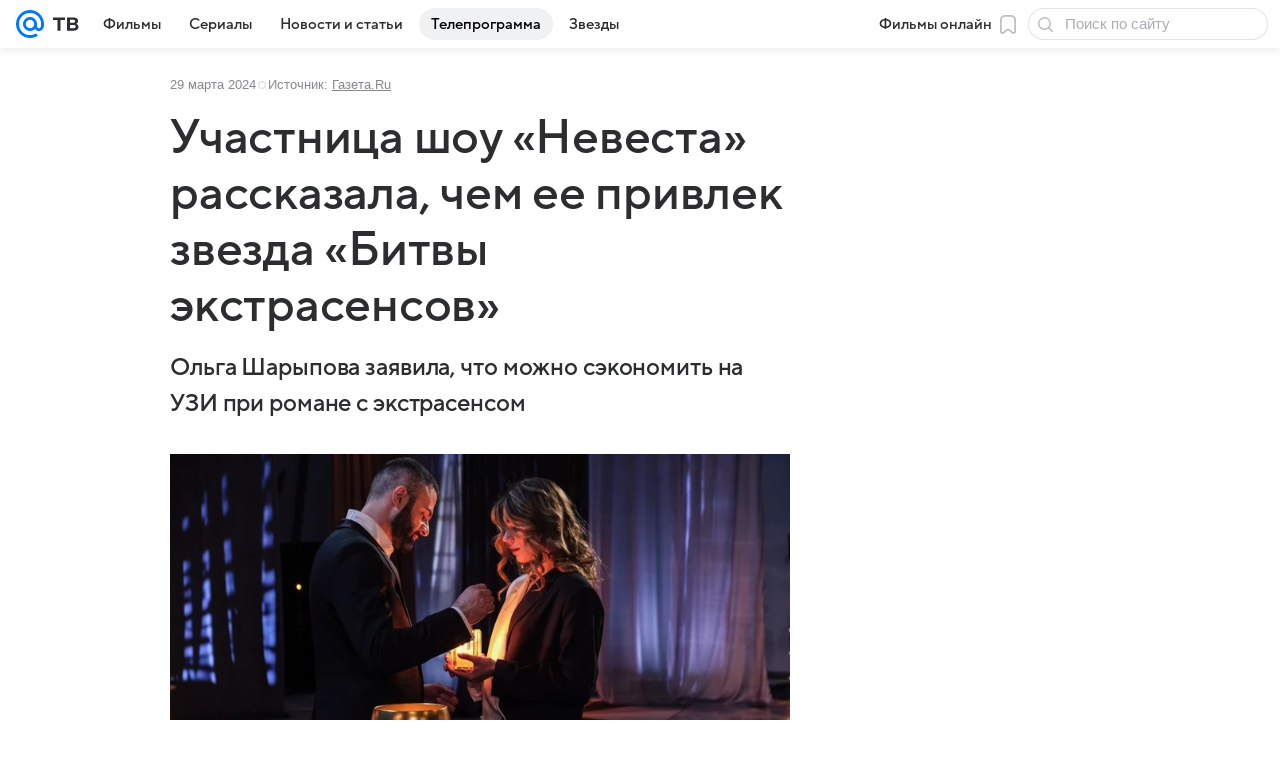

--- FILE ---
content_type: text/plain; charset=utf-8
request_url: https://media-stat.mail.ru/metrics/1.0/
body_size: 691
content:
eyJhbGciOiJkaXIiLCJjdHkiOiJKV1QiLCJlbmMiOiJBMjU2R0NNIiwidHlwIjoiSldUIn0..USpbH5i5gX2KPVVV.[base64].qPulYOqiPIAphQPJc7pHYA